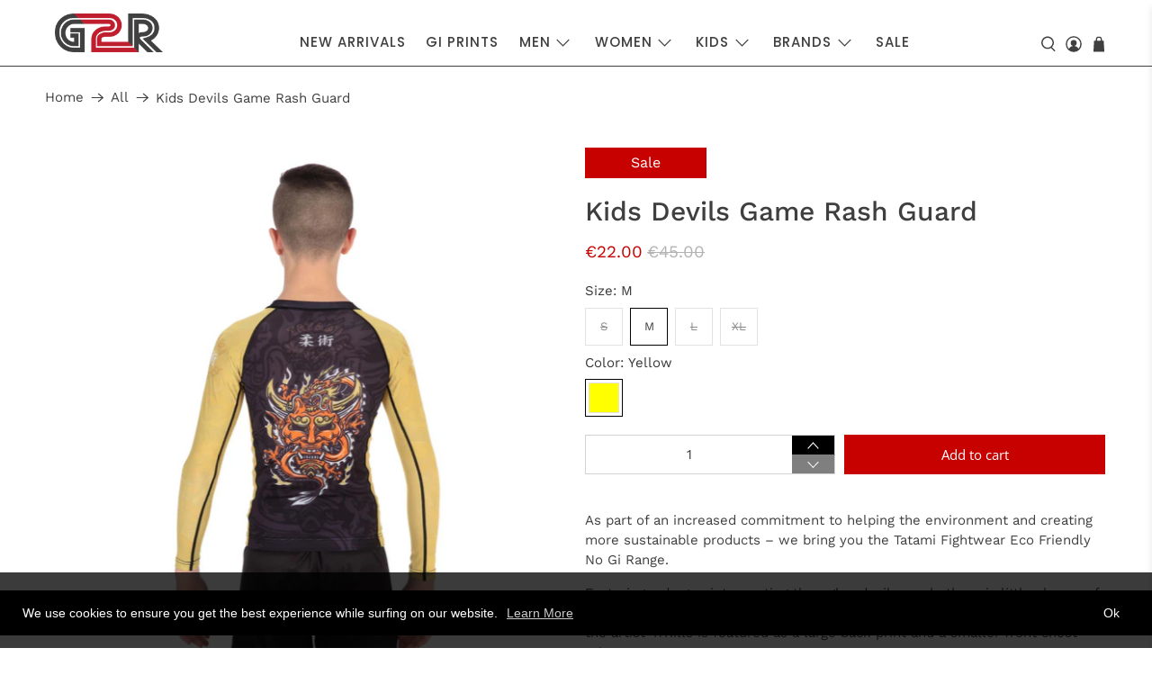

--- FILE ---
content_type: text/javascript; charset=utf-8
request_url: https://gear2roll.com/products/kids-devils-game-eco-tech.js
body_size: 1925
content:
{"id":7107955949724,"title":"Kids Devils Game Rash Guard","handle":"kids-devils-game-eco-tech","description":"\u003cp\u003eAs part of an increased commitment to helping the environment and creating more sustainable products – we bring you the Tatami Fightwear Eco Friendly No Gi Range.\u003c\/p\u003e\n\u003cp\u003eFeaturing a dragon intercepting through a devils mask, there is little chance of the Devil’s Game rash guard going unnoticed. A bright and fiery artwork from the artist 47Kills is featured as a large back print and a smaller front chest print.\u003c\/p\u003e\n\u003cp\u003eThese products are made using a material that consists of a high percentage of RPET Filament Yarns. This Yarn is GRS (Global Recycle Standard) approved.\u003c\/p\u003e\n\u003cp\u003e\u003cstrong\u003eWhat is RPET?\u003c\/strong\u003e \u003cbr\u003eRecycled Pet Fabric (RPET) is a new type of green, eco-friendly fabric made from yarn of recycled PET bottles. A ton of regenerated RPET yarn equals to 67,000 plastic bottles, a reduction of 4.2 tonnes of C02, a saving of 0.0364 tonnes of petroleum or a saving of 6.2 tonnes of water. It goes without saying that the increased use of RPET could have a great impact on the environment.\u003c\/p\u003e\n\u003cp\u003e\u003cstrong\u003eFEATURES:\u003c\/strong\u003e\u003c\/p\u003e\n\u003cul\u003e\n\u003cli\u003eCompressed athletic fit\u003c\/li\u003e\n\u003cli\u003eSublimated artwork\u003c\/li\u003e\n\u003cli\u003eSpandex mix\u003c\/li\u003e\n\u003c\/ul\u003e\n\u003cp\u003e\u003cem\u003eAvailable in kids sizes Small to X-Large\u003c\/em\u003e\u003c\/p\u003e\n\u003ctable style=\"width: 90%; background-color: #f9f7f3;\"\u003e\n\u003ctbody\u003e\n\u003ctr\u003e\n\u003cth colspan=\"4\" style=\"text-align: center; background-color: #ede9dd; padding: 12px;\"\u003e\u003cem\u003eWhat size do I need?\u003c\/em\u003e\u003c\/th\u003e\n\u003c\/tr\u003e\n\u003ctr\u003e\n\u003ctd style=\"text-align: center; padding: 5px;\"\u003e\u003cstrong\u003eAge\u003c\/strong\u003e\u003c\/td\u003e\n\u003ctd style=\"text-align: center; padding: 5px;\"\u003e\u003cstrong\u003eHeight up to\u003cbr\u003e\u003c\/strong\u003e\u003c\/td\u003e\n\u003ctd style=\"text-align: center; padding: 5px;\"\u003e\u003cstrong\u003eChest up to\u003c\/strong\u003e\u003c\/td\u003e\n\u003ctd style=\"text-align: center; padding: 5px;\"\u003e\u003cstrong\u003eSize\u003c\/strong\u003e\u003c\/td\u003e\n\u003c\/tr\u003e\n\u003ctr\u003e\n\u003ctd style=\"text-align: center; padding: 5px;\"\u003e5-6\u003c\/td\u003e\n\u003ctd style=\"text-align: center; padding: 5px;\"\u003e116 cm\u003c\/td\u003e\n\u003ctd style=\"text-align: center; padding: 5px;\"\u003e28 cm\u003c\/td\u003e\n\u003ctd style=\"text-align: center; padding: 5px;\"\u003eSmall\u003c\/td\u003e\n\u003c\/tr\u003e\n\u003ctr\u003e\n\u003ctd style=\"text-align: center; padding: 5px;\"\u003e7-8\u003c\/td\u003e\n\u003ctd style=\"text-align: center; padding: 5px;\"\u003e128 cm\u003c\/td\u003e\n\u003ctd style=\"text-align: center; padding: 5px;\"\u003e30 cm\u003c\/td\u003e\n\u003ctd style=\"text-align: center; padding: 5px;\"\u003eMedium\u003c\/td\u003e\n\u003c\/tr\u003e\n\u003ctr\u003e\n\u003ctd style=\"text-align: center; padding: 5px;\"\u003e9-11\u003c\/td\u003e\n\u003ctd style=\"text-align: center; padding: 5px;\"\u003e140 cm\u003c\/td\u003e\n\u003ctd style=\"text-align: center; padding: 5px;\"\u003e33 cm\u003c\/td\u003e\n\u003ctd style=\"text-align: center; padding: 5px;\"\u003eLarge\u003c\/td\u003e\n\u003c\/tr\u003e\n\u003ctr\u003e\n\u003ctd style=\"text-align: center; padding: 5px;\"\u003e12-13\u003c\/td\u003e\n\u003ctd style=\"text-align: center; padding: 5px;\"\u003e154 cm\u003c\/td\u003e\n\u003ctd style=\"text-align: center; padding: 5px;\"\u003e35 cm\u003c\/td\u003e\n\u003ctd style=\"text-align: center; padding: 5px;\"\u003eX-Large\u003c\/td\u003e\n\u003c\/tr\u003e\n\u003c\/tbody\u003e\n\u003c\/table\u003e\n\u003cp\u003e\u003cem\u003e*Please follow wash and care instructions to ensure the longevity of your rash guard\u003c\/em\u003e\u003c\/p\u003e","published_at":"2021-10-22T13:31:19+02:00","created_at":"2021-10-22T13:29:50+02:00","vendor":"Tatami","type":"Rash Guard","tags":["Kids","Tatami"],"price":2200,"price_min":2200,"price_max":2200,"available":true,"price_varies":false,"compare_at_price":4500,"compare_at_price_min":4500,"compare_at_price_max":4500,"compare_at_price_varies":false,"variants":[{"id":41117382901916,"title":"S \/ Yellow","option1":"S","option2":"Yellow","option3":null,"sku":"","requires_shipping":true,"taxable":true,"featured_image":{"id":31994679492764,"product_id":7107955949724,"position":1,"created_at":"2021-10-22T13:30:38+02:00","updated_at":"2021-10-22T13:30:40+02:00","alt":null,"width":2000,"height":2000,"src":"https:\/\/cdn.shopify.com\/s\/files\/1\/1732\/6397\/products\/Tatami_Kids_Devilsgame_RG_4.jpg?v=1634902240","variant_ids":[41117382901916,41117382934684,41117382967452,41117383000220]},"available":false,"name":"Kids Devils Game Rash Guard - S \/ Yellow","public_title":"S \/ Yellow","options":["S","Yellow"],"price":2200,"weight":0,"compare_at_price":4500,"inventory_management":"shopify","barcode":"82901916","featured_media":{"alt":null,"id":24330406133916,"position":1,"preview_image":{"aspect_ratio":1.0,"height":2000,"width":2000,"src":"https:\/\/cdn.shopify.com\/s\/files\/1\/1732\/6397\/products\/Tatami_Kids_Devilsgame_RG_4.jpg?v=1634902240"}},"requires_selling_plan":false,"selling_plan_allocations":[]},{"id":41117382934684,"title":"M \/ Yellow","option1":"M","option2":"Yellow","option3":null,"sku":"","requires_shipping":true,"taxable":true,"featured_image":{"id":31994679492764,"product_id":7107955949724,"position":1,"created_at":"2021-10-22T13:30:38+02:00","updated_at":"2021-10-22T13:30:40+02:00","alt":null,"width":2000,"height":2000,"src":"https:\/\/cdn.shopify.com\/s\/files\/1\/1732\/6397\/products\/Tatami_Kids_Devilsgame_RG_4.jpg?v=1634902240","variant_ids":[41117382901916,41117382934684,41117382967452,41117383000220]},"available":true,"name":"Kids Devils Game Rash Guard - M \/ Yellow","public_title":"M \/ Yellow","options":["M","Yellow"],"price":2200,"weight":0,"compare_at_price":4500,"inventory_management":"shopify","barcode":"82934684","featured_media":{"alt":null,"id":24330406133916,"position":1,"preview_image":{"aspect_ratio":1.0,"height":2000,"width":2000,"src":"https:\/\/cdn.shopify.com\/s\/files\/1\/1732\/6397\/products\/Tatami_Kids_Devilsgame_RG_4.jpg?v=1634902240"}},"requires_selling_plan":false,"selling_plan_allocations":[]},{"id":41117382967452,"title":"L \/ Yellow","option1":"L","option2":"Yellow","option3":null,"sku":"","requires_shipping":true,"taxable":true,"featured_image":{"id":31994679492764,"product_id":7107955949724,"position":1,"created_at":"2021-10-22T13:30:38+02:00","updated_at":"2021-10-22T13:30:40+02:00","alt":null,"width":2000,"height":2000,"src":"https:\/\/cdn.shopify.com\/s\/files\/1\/1732\/6397\/products\/Tatami_Kids_Devilsgame_RG_4.jpg?v=1634902240","variant_ids":[41117382901916,41117382934684,41117382967452,41117383000220]},"available":false,"name":"Kids Devils Game Rash Guard - L \/ Yellow","public_title":"L \/ Yellow","options":["L","Yellow"],"price":2200,"weight":0,"compare_at_price":4500,"inventory_management":"shopify","barcode":"82967452","featured_media":{"alt":null,"id":24330406133916,"position":1,"preview_image":{"aspect_ratio":1.0,"height":2000,"width":2000,"src":"https:\/\/cdn.shopify.com\/s\/files\/1\/1732\/6397\/products\/Tatami_Kids_Devilsgame_RG_4.jpg?v=1634902240"}},"requires_selling_plan":false,"selling_plan_allocations":[]},{"id":41117383000220,"title":"XL \/ Yellow","option1":"XL","option2":"Yellow","option3":null,"sku":"","requires_shipping":true,"taxable":true,"featured_image":{"id":31994679492764,"product_id":7107955949724,"position":1,"created_at":"2021-10-22T13:30:38+02:00","updated_at":"2021-10-22T13:30:40+02:00","alt":null,"width":2000,"height":2000,"src":"https:\/\/cdn.shopify.com\/s\/files\/1\/1732\/6397\/products\/Tatami_Kids_Devilsgame_RG_4.jpg?v=1634902240","variant_ids":[41117382901916,41117382934684,41117382967452,41117383000220]},"available":false,"name":"Kids Devils Game Rash Guard - XL \/ Yellow","public_title":"XL \/ Yellow","options":["XL","Yellow"],"price":2200,"weight":0,"compare_at_price":4500,"inventory_management":"shopify","barcode":"83000220","featured_media":{"alt":null,"id":24330406133916,"position":1,"preview_image":{"aspect_ratio":1.0,"height":2000,"width":2000,"src":"https:\/\/cdn.shopify.com\/s\/files\/1\/1732\/6397\/products\/Tatami_Kids_Devilsgame_RG_4.jpg?v=1634902240"}},"requires_selling_plan":false,"selling_plan_allocations":[]}],"images":["\/\/cdn.shopify.com\/s\/files\/1\/1732\/6397\/products\/Tatami_Kids_Devilsgame_RG_4.jpg?v=1634902240","\/\/cdn.shopify.com\/s\/files\/1\/1732\/6397\/products\/Tatami_Kids_Devilsgame_RG_1.jpg?v=1634902241","\/\/cdn.shopify.com\/s\/files\/1\/1732\/6397\/products\/Tatami_Kids_Devilsgame_RG_2.jpg?v=1634902240","\/\/cdn.shopify.com\/s\/files\/1\/1732\/6397\/products\/Tatami_Kids_Devilsgame_RG_3.jpg?v=1634902239","\/\/cdn.shopify.com\/s\/files\/1\/1732\/6397\/products\/Tatami_Kids_Devilsgame_RG_5.jpg?v=1634902240","\/\/cdn.shopify.com\/s\/files\/1\/1732\/6397\/products\/Tatami_Kids_Devilsgame_RG_6.jpg?v=1634902239","\/\/cdn.shopify.com\/s\/files\/1\/1732\/6397\/products\/Tatami_Kids_Devilsgame_RG_7.jpg?v=1634902239","\/\/cdn.shopify.com\/s\/files\/1\/1732\/6397\/products\/Tatami_Kids_Devilsgame_RG_8.jpg?v=1634902240"],"featured_image":"\/\/cdn.shopify.com\/s\/files\/1\/1732\/6397\/products\/Tatami_Kids_Devilsgame_RG_4.jpg?v=1634902240","options":[{"name":"Size","position":1,"values":["S","M","L","XL"]},{"name":"Color","position":2,"values":["Yellow"]}],"url":"\/products\/kids-devils-game-eco-tech","media":[{"alt":null,"id":24330406133916,"position":1,"preview_image":{"aspect_ratio":1.0,"height":2000,"width":2000,"src":"https:\/\/cdn.shopify.com\/s\/files\/1\/1732\/6397\/products\/Tatami_Kids_Devilsgame_RG_4.jpg?v=1634902240"},"aspect_ratio":1.0,"height":2000,"media_type":"image","src":"https:\/\/cdn.shopify.com\/s\/files\/1\/1732\/6397\/products\/Tatami_Kids_Devilsgame_RG_4.jpg?v=1634902240","width":2000},{"alt":null,"id":24330406035612,"position":2,"preview_image":{"aspect_ratio":1.0,"height":2000,"width":2000,"src":"https:\/\/cdn.shopify.com\/s\/files\/1\/1732\/6397\/products\/Tatami_Kids_Devilsgame_RG_1.jpg?v=1634902241"},"aspect_ratio":1.0,"height":2000,"media_type":"image","src":"https:\/\/cdn.shopify.com\/s\/files\/1\/1732\/6397\/products\/Tatami_Kids_Devilsgame_RG_1.jpg?v=1634902241","width":2000},{"alt":null,"id":24330406068380,"position":3,"preview_image":{"aspect_ratio":1.0,"height":2000,"width":2000,"src":"https:\/\/cdn.shopify.com\/s\/files\/1\/1732\/6397\/products\/Tatami_Kids_Devilsgame_RG_2.jpg?v=1634902240"},"aspect_ratio":1.0,"height":2000,"media_type":"image","src":"https:\/\/cdn.shopify.com\/s\/files\/1\/1732\/6397\/products\/Tatami_Kids_Devilsgame_RG_2.jpg?v=1634902240","width":2000},{"alt":null,"id":24330406101148,"position":4,"preview_image":{"aspect_ratio":1.0,"height":2000,"width":2000,"src":"https:\/\/cdn.shopify.com\/s\/files\/1\/1732\/6397\/products\/Tatami_Kids_Devilsgame_RG_3.jpg?v=1634902239"},"aspect_ratio":1.0,"height":2000,"media_type":"image","src":"https:\/\/cdn.shopify.com\/s\/files\/1\/1732\/6397\/products\/Tatami_Kids_Devilsgame_RG_3.jpg?v=1634902239","width":2000},{"alt":null,"id":24330406166684,"position":5,"preview_image":{"aspect_ratio":1.0,"height":2000,"width":2000,"src":"https:\/\/cdn.shopify.com\/s\/files\/1\/1732\/6397\/products\/Tatami_Kids_Devilsgame_RG_5.jpg?v=1634902240"},"aspect_ratio":1.0,"height":2000,"media_type":"image","src":"https:\/\/cdn.shopify.com\/s\/files\/1\/1732\/6397\/products\/Tatami_Kids_Devilsgame_RG_5.jpg?v=1634902240","width":2000},{"alt":null,"id":24330406199452,"position":6,"preview_image":{"aspect_ratio":1.0,"height":2000,"width":2000,"src":"https:\/\/cdn.shopify.com\/s\/files\/1\/1732\/6397\/products\/Tatami_Kids_Devilsgame_RG_6.jpg?v=1634902239"},"aspect_ratio":1.0,"height":2000,"media_type":"image","src":"https:\/\/cdn.shopify.com\/s\/files\/1\/1732\/6397\/products\/Tatami_Kids_Devilsgame_RG_6.jpg?v=1634902239","width":2000},{"alt":null,"id":24330406232220,"position":7,"preview_image":{"aspect_ratio":1.0,"height":2000,"width":2000,"src":"https:\/\/cdn.shopify.com\/s\/files\/1\/1732\/6397\/products\/Tatami_Kids_Devilsgame_RG_7.jpg?v=1634902239"},"aspect_ratio":1.0,"height":2000,"media_type":"image","src":"https:\/\/cdn.shopify.com\/s\/files\/1\/1732\/6397\/products\/Tatami_Kids_Devilsgame_RG_7.jpg?v=1634902239","width":2000},{"alt":null,"id":24330406264988,"position":8,"preview_image":{"aspect_ratio":1.0,"height":2000,"width":2000,"src":"https:\/\/cdn.shopify.com\/s\/files\/1\/1732\/6397\/products\/Tatami_Kids_Devilsgame_RG_8.jpg?v=1634902240"},"aspect_ratio":1.0,"height":2000,"media_type":"image","src":"https:\/\/cdn.shopify.com\/s\/files\/1\/1732\/6397\/products\/Tatami_Kids_Devilsgame_RG_8.jpg?v=1634902240","width":2000}],"requires_selling_plan":false,"selling_plan_groups":[]}

--- FILE ---
content_type: text/javascript; charset=utf-8
request_url: https://gear2roll.com/products/kids-devils-game-eco-tech.js
body_size: 1504
content:
{"id":7107955949724,"title":"Kids Devils Game Rash Guard","handle":"kids-devils-game-eco-tech","description":"\u003cp\u003eAs part of an increased commitment to helping the environment and creating more sustainable products – we bring you the Tatami Fightwear Eco Friendly No Gi Range.\u003c\/p\u003e\n\u003cp\u003eFeaturing a dragon intercepting through a devils mask, there is little chance of the Devil’s Game rash guard going unnoticed. A bright and fiery artwork from the artist 47Kills is featured as a large back print and a smaller front chest print.\u003c\/p\u003e\n\u003cp\u003eThese products are made using a material that consists of a high percentage of RPET Filament Yarns. This Yarn is GRS (Global Recycle Standard) approved.\u003c\/p\u003e\n\u003cp\u003e\u003cstrong\u003eWhat is RPET?\u003c\/strong\u003e \u003cbr\u003eRecycled Pet Fabric (RPET) is a new type of green, eco-friendly fabric made from yarn of recycled PET bottles. A ton of regenerated RPET yarn equals to 67,000 plastic bottles, a reduction of 4.2 tonnes of C02, a saving of 0.0364 tonnes of petroleum or a saving of 6.2 tonnes of water. It goes without saying that the increased use of RPET could have a great impact on the environment.\u003c\/p\u003e\n\u003cp\u003e\u003cstrong\u003eFEATURES:\u003c\/strong\u003e\u003c\/p\u003e\n\u003cul\u003e\n\u003cli\u003eCompressed athletic fit\u003c\/li\u003e\n\u003cli\u003eSublimated artwork\u003c\/li\u003e\n\u003cli\u003eSpandex mix\u003c\/li\u003e\n\u003c\/ul\u003e\n\u003cp\u003e\u003cem\u003eAvailable in kids sizes Small to X-Large\u003c\/em\u003e\u003c\/p\u003e\n\u003ctable style=\"width: 90%; background-color: #f9f7f3;\"\u003e\n\u003ctbody\u003e\n\u003ctr\u003e\n\u003cth colspan=\"4\" style=\"text-align: center; background-color: #ede9dd; padding: 12px;\"\u003e\u003cem\u003eWhat size do I need?\u003c\/em\u003e\u003c\/th\u003e\n\u003c\/tr\u003e\n\u003ctr\u003e\n\u003ctd style=\"text-align: center; padding: 5px;\"\u003e\u003cstrong\u003eAge\u003c\/strong\u003e\u003c\/td\u003e\n\u003ctd style=\"text-align: center; padding: 5px;\"\u003e\u003cstrong\u003eHeight up to\u003cbr\u003e\u003c\/strong\u003e\u003c\/td\u003e\n\u003ctd style=\"text-align: center; padding: 5px;\"\u003e\u003cstrong\u003eChest up to\u003c\/strong\u003e\u003c\/td\u003e\n\u003ctd style=\"text-align: center; padding: 5px;\"\u003e\u003cstrong\u003eSize\u003c\/strong\u003e\u003c\/td\u003e\n\u003c\/tr\u003e\n\u003ctr\u003e\n\u003ctd style=\"text-align: center; padding: 5px;\"\u003e5-6\u003c\/td\u003e\n\u003ctd style=\"text-align: center; padding: 5px;\"\u003e116 cm\u003c\/td\u003e\n\u003ctd style=\"text-align: center; padding: 5px;\"\u003e28 cm\u003c\/td\u003e\n\u003ctd style=\"text-align: center; padding: 5px;\"\u003eSmall\u003c\/td\u003e\n\u003c\/tr\u003e\n\u003ctr\u003e\n\u003ctd style=\"text-align: center; padding: 5px;\"\u003e7-8\u003c\/td\u003e\n\u003ctd style=\"text-align: center; padding: 5px;\"\u003e128 cm\u003c\/td\u003e\n\u003ctd style=\"text-align: center; padding: 5px;\"\u003e30 cm\u003c\/td\u003e\n\u003ctd style=\"text-align: center; padding: 5px;\"\u003eMedium\u003c\/td\u003e\n\u003c\/tr\u003e\n\u003ctr\u003e\n\u003ctd style=\"text-align: center; padding: 5px;\"\u003e9-11\u003c\/td\u003e\n\u003ctd style=\"text-align: center; padding: 5px;\"\u003e140 cm\u003c\/td\u003e\n\u003ctd style=\"text-align: center; padding: 5px;\"\u003e33 cm\u003c\/td\u003e\n\u003ctd style=\"text-align: center; padding: 5px;\"\u003eLarge\u003c\/td\u003e\n\u003c\/tr\u003e\n\u003ctr\u003e\n\u003ctd style=\"text-align: center; padding: 5px;\"\u003e12-13\u003c\/td\u003e\n\u003ctd style=\"text-align: center; padding: 5px;\"\u003e154 cm\u003c\/td\u003e\n\u003ctd style=\"text-align: center; padding: 5px;\"\u003e35 cm\u003c\/td\u003e\n\u003ctd style=\"text-align: center; padding: 5px;\"\u003eX-Large\u003c\/td\u003e\n\u003c\/tr\u003e\n\u003c\/tbody\u003e\n\u003c\/table\u003e\n\u003cp\u003e\u003cem\u003e*Please follow wash and care instructions to ensure the longevity of your rash guard\u003c\/em\u003e\u003c\/p\u003e","published_at":"2021-10-22T13:31:19+02:00","created_at":"2021-10-22T13:29:50+02:00","vendor":"Tatami","type":"Rash Guard","tags":["Kids","Tatami"],"price":2200,"price_min":2200,"price_max":2200,"available":true,"price_varies":false,"compare_at_price":4500,"compare_at_price_min":4500,"compare_at_price_max":4500,"compare_at_price_varies":false,"variants":[{"id":41117382901916,"title":"S \/ Yellow","option1":"S","option2":"Yellow","option3":null,"sku":"","requires_shipping":true,"taxable":true,"featured_image":{"id":31994679492764,"product_id":7107955949724,"position":1,"created_at":"2021-10-22T13:30:38+02:00","updated_at":"2021-10-22T13:30:40+02:00","alt":null,"width":2000,"height":2000,"src":"https:\/\/cdn.shopify.com\/s\/files\/1\/1732\/6397\/products\/Tatami_Kids_Devilsgame_RG_4.jpg?v=1634902240","variant_ids":[41117382901916,41117382934684,41117382967452,41117383000220]},"available":false,"name":"Kids Devils Game Rash Guard - S \/ Yellow","public_title":"S \/ Yellow","options":["S","Yellow"],"price":2200,"weight":0,"compare_at_price":4500,"inventory_management":"shopify","barcode":"82901916","featured_media":{"alt":null,"id":24330406133916,"position":1,"preview_image":{"aspect_ratio":1.0,"height":2000,"width":2000,"src":"https:\/\/cdn.shopify.com\/s\/files\/1\/1732\/6397\/products\/Tatami_Kids_Devilsgame_RG_4.jpg?v=1634902240"}},"requires_selling_plan":false,"selling_plan_allocations":[]},{"id":41117382934684,"title":"M \/ Yellow","option1":"M","option2":"Yellow","option3":null,"sku":"","requires_shipping":true,"taxable":true,"featured_image":{"id":31994679492764,"product_id":7107955949724,"position":1,"created_at":"2021-10-22T13:30:38+02:00","updated_at":"2021-10-22T13:30:40+02:00","alt":null,"width":2000,"height":2000,"src":"https:\/\/cdn.shopify.com\/s\/files\/1\/1732\/6397\/products\/Tatami_Kids_Devilsgame_RG_4.jpg?v=1634902240","variant_ids":[41117382901916,41117382934684,41117382967452,41117383000220]},"available":true,"name":"Kids Devils Game Rash Guard - M \/ Yellow","public_title":"M \/ Yellow","options":["M","Yellow"],"price":2200,"weight":0,"compare_at_price":4500,"inventory_management":"shopify","barcode":"82934684","featured_media":{"alt":null,"id":24330406133916,"position":1,"preview_image":{"aspect_ratio":1.0,"height":2000,"width":2000,"src":"https:\/\/cdn.shopify.com\/s\/files\/1\/1732\/6397\/products\/Tatami_Kids_Devilsgame_RG_4.jpg?v=1634902240"}},"requires_selling_plan":false,"selling_plan_allocations":[]},{"id":41117382967452,"title":"L \/ Yellow","option1":"L","option2":"Yellow","option3":null,"sku":"","requires_shipping":true,"taxable":true,"featured_image":{"id":31994679492764,"product_id":7107955949724,"position":1,"created_at":"2021-10-22T13:30:38+02:00","updated_at":"2021-10-22T13:30:40+02:00","alt":null,"width":2000,"height":2000,"src":"https:\/\/cdn.shopify.com\/s\/files\/1\/1732\/6397\/products\/Tatami_Kids_Devilsgame_RG_4.jpg?v=1634902240","variant_ids":[41117382901916,41117382934684,41117382967452,41117383000220]},"available":false,"name":"Kids Devils Game Rash Guard - L \/ Yellow","public_title":"L \/ Yellow","options":["L","Yellow"],"price":2200,"weight":0,"compare_at_price":4500,"inventory_management":"shopify","barcode":"82967452","featured_media":{"alt":null,"id":24330406133916,"position":1,"preview_image":{"aspect_ratio":1.0,"height":2000,"width":2000,"src":"https:\/\/cdn.shopify.com\/s\/files\/1\/1732\/6397\/products\/Tatami_Kids_Devilsgame_RG_4.jpg?v=1634902240"}},"requires_selling_plan":false,"selling_plan_allocations":[]},{"id":41117383000220,"title":"XL \/ Yellow","option1":"XL","option2":"Yellow","option3":null,"sku":"","requires_shipping":true,"taxable":true,"featured_image":{"id":31994679492764,"product_id":7107955949724,"position":1,"created_at":"2021-10-22T13:30:38+02:00","updated_at":"2021-10-22T13:30:40+02:00","alt":null,"width":2000,"height":2000,"src":"https:\/\/cdn.shopify.com\/s\/files\/1\/1732\/6397\/products\/Tatami_Kids_Devilsgame_RG_4.jpg?v=1634902240","variant_ids":[41117382901916,41117382934684,41117382967452,41117383000220]},"available":false,"name":"Kids Devils Game Rash Guard - XL \/ Yellow","public_title":"XL \/ Yellow","options":["XL","Yellow"],"price":2200,"weight":0,"compare_at_price":4500,"inventory_management":"shopify","barcode":"83000220","featured_media":{"alt":null,"id":24330406133916,"position":1,"preview_image":{"aspect_ratio":1.0,"height":2000,"width":2000,"src":"https:\/\/cdn.shopify.com\/s\/files\/1\/1732\/6397\/products\/Tatami_Kids_Devilsgame_RG_4.jpg?v=1634902240"}},"requires_selling_plan":false,"selling_plan_allocations":[]}],"images":["\/\/cdn.shopify.com\/s\/files\/1\/1732\/6397\/products\/Tatami_Kids_Devilsgame_RG_4.jpg?v=1634902240","\/\/cdn.shopify.com\/s\/files\/1\/1732\/6397\/products\/Tatami_Kids_Devilsgame_RG_1.jpg?v=1634902241","\/\/cdn.shopify.com\/s\/files\/1\/1732\/6397\/products\/Tatami_Kids_Devilsgame_RG_2.jpg?v=1634902240","\/\/cdn.shopify.com\/s\/files\/1\/1732\/6397\/products\/Tatami_Kids_Devilsgame_RG_3.jpg?v=1634902239","\/\/cdn.shopify.com\/s\/files\/1\/1732\/6397\/products\/Tatami_Kids_Devilsgame_RG_5.jpg?v=1634902240","\/\/cdn.shopify.com\/s\/files\/1\/1732\/6397\/products\/Tatami_Kids_Devilsgame_RG_6.jpg?v=1634902239","\/\/cdn.shopify.com\/s\/files\/1\/1732\/6397\/products\/Tatami_Kids_Devilsgame_RG_7.jpg?v=1634902239","\/\/cdn.shopify.com\/s\/files\/1\/1732\/6397\/products\/Tatami_Kids_Devilsgame_RG_8.jpg?v=1634902240"],"featured_image":"\/\/cdn.shopify.com\/s\/files\/1\/1732\/6397\/products\/Tatami_Kids_Devilsgame_RG_4.jpg?v=1634902240","options":[{"name":"Size","position":1,"values":["S","M","L","XL"]},{"name":"Color","position":2,"values":["Yellow"]}],"url":"\/products\/kids-devils-game-eco-tech","media":[{"alt":null,"id":24330406133916,"position":1,"preview_image":{"aspect_ratio":1.0,"height":2000,"width":2000,"src":"https:\/\/cdn.shopify.com\/s\/files\/1\/1732\/6397\/products\/Tatami_Kids_Devilsgame_RG_4.jpg?v=1634902240"},"aspect_ratio":1.0,"height":2000,"media_type":"image","src":"https:\/\/cdn.shopify.com\/s\/files\/1\/1732\/6397\/products\/Tatami_Kids_Devilsgame_RG_4.jpg?v=1634902240","width":2000},{"alt":null,"id":24330406035612,"position":2,"preview_image":{"aspect_ratio":1.0,"height":2000,"width":2000,"src":"https:\/\/cdn.shopify.com\/s\/files\/1\/1732\/6397\/products\/Tatami_Kids_Devilsgame_RG_1.jpg?v=1634902241"},"aspect_ratio":1.0,"height":2000,"media_type":"image","src":"https:\/\/cdn.shopify.com\/s\/files\/1\/1732\/6397\/products\/Tatami_Kids_Devilsgame_RG_1.jpg?v=1634902241","width":2000},{"alt":null,"id":24330406068380,"position":3,"preview_image":{"aspect_ratio":1.0,"height":2000,"width":2000,"src":"https:\/\/cdn.shopify.com\/s\/files\/1\/1732\/6397\/products\/Tatami_Kids_Devilsgame_RG_2.jpg?v=1634902240"},"aspect_ratio":1.0,"height":2000,"media_type":"image","src":"https:\/\/cdn.shopify.com\/s\/files\/1\/1732\/6397\/products\/Tatami_Kids_Devilsgame_RG_2.jpg?v=1634902240","width":2000},{"alt":null,"id":24330406101148,"position":4,"preview_image":{"aspect_ratio":1.0,"height":2000,"width":2000,"src":"https:\/\/cdn.shopify.com\/s\/files\/1\/1732\/6397\/products\/Tatami_Kids_Devilsgame_RG_3.jpg?v=1634902239"},"aspect_ratio":1.0,"height":2000,"media_type":"image","src":"https:\/\/cdn.shopify.com\/s\/files\/1\/1732\/6397\/products\/Tatami_Kids_Devilsgame_RG_3.jpg?v=1634902239","width":2000},{"alt":null,"id":24330406166684,"position":5,"preview_image":{"aspect_ratio":1.0,"height":2000,"width":2000,"src":"https:\/\/cdn.shopify.com\/s\/files\/1\/1732\/6397\/products\/Tatami_Kids_Devilsgame_RG_5.jpg?v=1634902240"},"aspect_ratio":1.0,"height":2000,"media_type":"image","src":"https:\/\/cdn.shopify.com\/s\/files\/1\/1732\/6397\/products\/Tatami_Kids_Devilsgame_RG_5.jpg?v=1634902240","width":2000},{"alt":null,"id":24330406199452,"position":6,"preview_image":{"aspect_ratio":1.0,"height":2000,"width":2000,"src":"https:\/\/cdn.shopify.com\/s\/files\/1\/1732\/6397\/products\/Tatami_Kids_Devilsgame_RG_6.jpg?v=1634902239"},"aspect_ratio":1.0,"height":2000,"media_type":"image","src":"https:\/\/cdn.shopify.com\/s\/files\/1\/1732\/6397\/products\/Tatami_Kids_Devilsgame_RG_6.jpg?v=1634902239","width":2000},{"alt":null,"id":24330406232220,"position":7,"preview_image":{"aspect_ratio":1.0,"height":2000,"width":2000,"src":"https:\/\/cdn.shopify.com\/s\/files\/1\/1732\/6397\/products\/Tatami_Kids_Devilsgame_RG_7.jpg?v=1634902239"},"aspect_ratio":1.0,"height":2000,"media_type":"image","src":"https:\/\/cdn.shopify.com\/s\/files\/1\/1732\/6397\/products\/Tatami_Kids_Devilsgame_RG_7.jpg?v=1634902239","width":2000},{"alt":null,"id":24330406264988,"position":8,"preview_image":{"aspect_ratio":1.0,"height":2000,"width":2000,"src":"https:\/\/cdn.shopify.com\/s\/files\/1\/1732\/6397\/products\/Tatami_Kids_Devilsgame_RG_8.jpg?v=1634902240"},"aspect_ratio":1.0,"height":2000,"media_type":"image","src":"https:\/\/cdn.shopify.com\/s\/files\/1\/1732\/6397\/products\/Tatami_Kids_Devilsgame_RG_8.jpg?v=1634902240","width":2000}],"requires_selling_plan":false,"selling_plan_groups":[]}